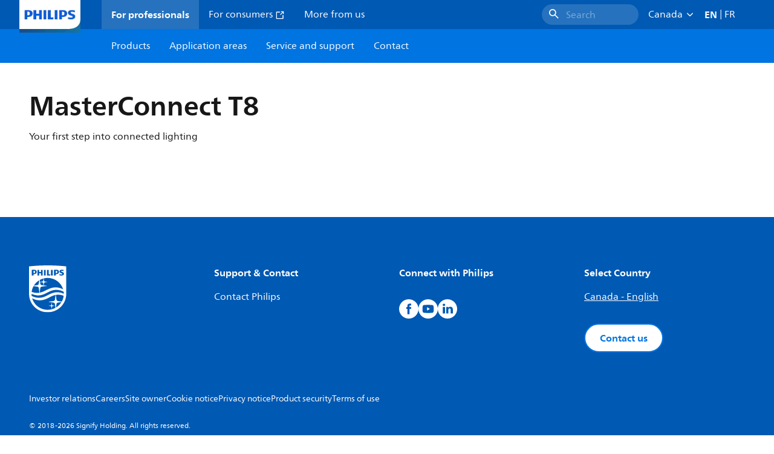

--- FILE ---
content_type: application/x-javascript;charset=utf-8
request_url: https://smetrics.marketing.philips-hue.com/id?d_visid_ver=5.5.0&d_fieldgroup=A&mcorgid=AF93936257A37E0A7F000101%40AdobeOrg&mid=21486804474617718360909613390305940276&ts=1769546868430
body_size: -39
content:
{"mid":"21486804474617718360909613390305940276"}